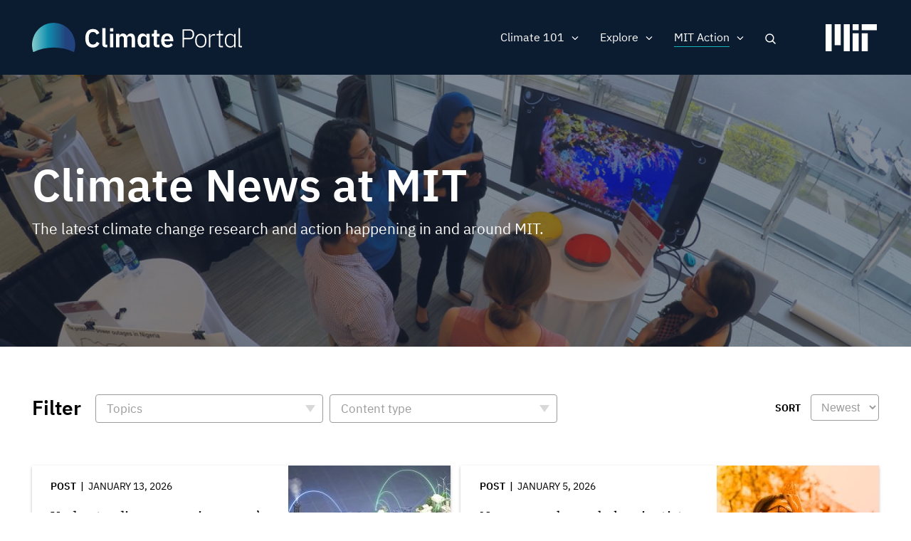

--- FILE ---
content_type: text/html; charset=UTF-8
request_url: https://climate.mit.edu/news?field_topics_target_id%5B64%5D=64&f%5B0%5D=topics%3A11&f%5B1%5D=topics%3A108&f%5B2%5D=topics%3A125&f%5B3%5D=topics%3A126&f%5B4%5D=topics%3A140
body_size: 13104
content:
<!DOCTYPE html>
<html lang="en" dir="ltr" prefix="og: https://ogp.me/ns#">
  <head>
    <meta charset="utf-8" />
<noscript><style>form.antibot * :not(.antibot-message) { display: none !important; }</style>
</noscript><meta name="robots" content="noindex, nofollow" />
<script src="/sites/default/files/hotjar/hotjar.script.js?t8gs6v"></script>
<link rel="canonical" href="https://climate.mit.edu/news" />
<link rel="image_src" href="https://climate.mit.edu/sites/default/files/2020-06/Students%20event%20tv%20screen.png" />
<meta property="og:site_name" content="MIT Climate Portal" />
<meta property="og:url" content="https://climate.mit.edu/news" />
<meta property="og:title" content="Climate News at MIT" />
<meta property="og:image" content="https://climate.mit.edu/sites/default/files/2020-06/Students%20event%20tv%20screen.png" />
<meta property="og:image:url" content="https://climate.mit.edu/sites/default/files/2020-06/Students%20event%20tv%20screen.png" />
<meta property="og:image:secure_url" content="https://climate.mit.edu/sites/default/files/2020-06/Students%20event%20tv%20screen.png" />
<meta name="twitter:card" content="summary_large_image" />
<meta name="twitter:site" content="@climateMIT" />
<meta name="twitter:title" content="Climate News at MIT | MIT Climate Portal" />
<meta name="twitter:url" content="https://climate.mit.edu/news" />
<meta name="twitter:image" content="https://climate.mit.edu/sites/default/files/2020-06/Students%20event%20tv%20screen.png" />
<meta name="Generator" content="Drupal 10 (https://www.drupal.org)" />
<meta name="MobileOptimized" content="width" />
<meta name="HandheldFriendly" content="true" />
<meta name="viewport" content="width=device-width, initial-scale=1.0" />
<link rel="icon" href="/themes/basis/favicon.ico" type="image/vnd.microsoft.icon" />
<script src="/sites/default/files/google_tag/climate_tags/google_tag.script.js?t8gs6v" defer></script>
<script src="/sites/default/files/google_tag/gtm_k5fv8l9/google_tag.script.js?t8gs6v" defer></script>

    <title>Climate News at MIT | MIT Climate Portal</title>
    <meta name="google-site-verification" content="MdvdhfJu0jcuLrs3ty6voHamrIMJ8BnuJFVuluaix9s" />
    <link rel="stylesheet" media="all" href="/sites/default/files/css/css_xd0u4jnRy6Ih9sK2u6qYAOGanTC62QiJXPjOJZbAiOA.css?delta=0&amp;language=en&amp;theme=basis&amp;include=[base64]" />
<link rel="stylesheet" media="all" href="/sites/default/files/css/css_XovRKkJ1anHK6nKjupSbEwKWXiwL4xdkNEJfhCW2W38.css?delta=1&amp;language=en&amp;theme=basis&amp;include=[base64]" />

    
  
                              <script>!function(e){var n="https://s.go-mpulse.net/boomerang/";if("False"=="True")e.BOOMR_config=e.BOOMR_config||{},e.BOOMR_config.PageParams=e.BOOMR_config.PageParams||{},e.BOOMR_config.PageParams.pci=!0,n="https://s2.go-mpulse.net/boomerang/";if(window.BOOMR_API_key="D7ZZE-RYUYT-RCY2D-L5HR2-B4WKL",function(){function e(){if(!o){var e=document.createElement("script");e.id="boomr-scr-as",e.src=window.BOOMR.url,e.async=!0,i.parentNode.appendChild(e),o=!0}}function t(e){o=!0;var n,t,a,r,d=document,O=window;if(window.BOOMR.snippetMethod=e?"if":"i",t=function(e,n){var t=d.createElement("script");t.id=n||"boomr-if-as",t.src=window.BOOMR.url,BOOMR_lstart=(new Date).getTime(),e=e||d.body,e.appendChild(t)},!window.addEventListener&&window.attachEvent&&navigator.userAgent.match(/MSIE [67]\./))return window.BOOMR.snippetMethod="s",void t(i.parentNode,"boomr-async");a=document.createElement("IFRAME"),a.src="about:blank",a.title="",a.role="presentation",a.loading="eager",r=(a.frameElement||a).style,r.width=0,r.height=0,r.border=0,r.display="none",i.parentNode.appendChild(a);try{O=a.contentWindow,d=O.document.open()}catch(_){n=document.domain,a.src="javascript:var d=document.open();d.domain='"+n+"';void(0);",O=a.contentWindow,d=O.document.open()}if(n)d._boomrl=function(){this.domain=n,t()},d.write("<bo"+"dy onload='document._boomrl();'>");else if(O._boomrl=function(){t()},O.addEventListener)O.addEventListener("load",O._boomrl,!1);else if(O.attachEvent)O.attachEvent("onload",O._boomrl);d.close()}function a(e){window.BOOMR_onload=e&&e.timeStamp||(new Date).getTime()}if(!window.BOOMR||!window.BOOMR.version&&!window.BOOMR.snippetExecuted){window.BOOMR=window.BOOMR||{},window.BOOMR.snippetStart=(new Date).getTime(),window.BOOMR.snippetExecuted=!0,window.BOOMR.snippetVersion=12,window.BOOMR.url=n+"D7ZZE-RYUYT-RCY2D-L5HR2-B4WKL";var i=document.currentScript||document.getElementsByTagName("script")[0],o=!1,r=document.createElement("link");if(r.relList&&"function"==typeof r.relList.supports&&r.relList.supports("preload")&&"as"in r)window.BOOMR.snippetMethod="p",r.href=window.BOOMR.url,r.rel="preload",r.as="script",r.addEventListener("load",e),r.addEventListener("error",function(){t(!0)}),setTimeout(function(){if(!o)t(!0)},3e3),BOOMR_lstart=(new Date).getTime(),i.parentNode.appendChild(r);else t(!1);if(window.addEventListener)window.addEventListener("load",a,!1);else if(window.attachEvent)window.attachEvent("onload",a)}}(),"".length>0)if(e&&"performance"in e&&e.performance&&"function"==typeof e.performance.setResourceTimingBufferSize)e.performance.setResourceTimingBufferSize();!function(){if(BOOMR=e.BOOMR||{},BOOMR.plugins=BOOMR.plugins||{},!BOOMR.plugins.AK){var n=""=="true"?1:0,t="",a="aofwi4ixykk5k2l6vmsa-f-2e3ec44ca-clientnsv4-s.akamaihd.net",i="false"=="true"?2:1,o={"ak.v":"39","ak.cp":"1933651","ak.ai":parseInt("1296207",10),"ak.ol":"0","ak.cr":8,"ak.ipv":4,"ak.proto":"http/1.1","ak.rid":"c55e49f0","ak.r":51208,"ak.a2":n,"ak.m":"dscb","ak.n":"essl","ak.bpcip":"3.139.100.0","ak.cport":45824,"ak.gh":"23.209.83.7","ak.quicv":"","ak.tlsv":"tls1.2","ak.0rtt":"","ak.0rtt.ed":"","ak.csrc":"-","ak.acc":"bbr","ak.t":"1769909028","ak.ak":"hOBiQwZUYzCg5VSAfCLimQ==uzNCjPxK5zGZ7okgnKoHNRceknx14LEGE+dXwkuT3LaCeAEHqjsOmeDCHPhtIFNtS17zQya5OrwSrlPVHeO/[base64]/M6Pj+Qh35B0fK2xDoPAIkdiQYrOHzF0O+X1a/Ub1jSvDxiaTQGQiUF2F2Q2/ekyXrLXDIiagmqjCNXZuCHi7kQ/kbddVm0N5J8otOEBzDSVHPFT1FXTmFh7kg0TSzVtU=","ak.pv":"5","ak.dpoabenc":"","ak.tf":i};if(""!==t)o["ak.ruds"]=t;var r={i:!1,av:function(n){var t="http.initiator";if(n&&(!n[t]||"spa_hard"===n[t]))o["ak.feo"]=void 0!==e.aFeoApplied?1:0,BOOMR.addVar(o)},rv:function(){var e=["ak.bpcip","ak.cport","ak.cr","ak.csrc","ak.gh","ak.ipv","ak.m","ak.n","ak.ol","ak.proto","ak.quicv","ak.tlsv","ak.0rtt","ak.0rtt.ed","ak.r","ak.acc","ak.t","ak.tf"];BOOMR.removeVar(e)}};BOOMR.plugins.AK={akVars:o,akDNSPreFetchDomain:a,init:function(){if(!r.i){var e=BOOMR.subscribe;e("before_beacon",r.av,null,null),e("onbeacon",r.rv,null,null),r.i=!0}return this},is_complete:function(){return!0}}}}()}(window);</script></head>
  <body class="path-node page-node-type-view-container no-sidebars no-breadcrumbs not-front">
        <a href="#main-content" class="visually-hidden focusable skip-link">
      Skip to main content
    </a>
    <noscript><iframe src="https://www.googletagmanager.com/ns.html?id=GTM-N54X53G" height="0" width="0" style="display:none;visibility:hidden"></iframe></noscript><noscript><iframe src="https://www.googletagmanager.com/ns.html?id=GTM-K5FV8L9" height="0" width="0" style="display:none;visibility:hidden"></iframe></noscript>
      <div class="dialog-off-canvas-main-canvas" data-off-canvas-main-canvas>
    <div class="layout-container">



 <div class="pre-footer-wrap">
  <header role="banner">
          <div id="user-menu-area">
        <div class="container">
          
        </div>
      </div>
            <div class="container">
            <div id="top-header" class="clearfix">
                <div id="header-logo-space">
                    <div id="branding-header-logo">
                        <a href="/">
                            <img class="on logo-text" src="/themes/basis/images/climate-logo.svg" alt="Climate" />
                        </a>
                    </div>
                </div>

                  <div class="region region-header">
    <div id="block-searchlink" class="block block-climate-blocks block-climate-search-link">
  <div class="inner-block">
    
        
          <a href="#" class="search-link">Search</a>
      </div>
</div>
<nav role="navigation" aria-labelledby="block-basis-main-menu-menu" id="block-basis-main-menu" class="block block-menu navigation menu--main">
            
  <h2 class="visually-hidden" id="block-basis-main-menu-menu">Main navigation</h2>
  

        
              <ul class="menu">
                    <li class="menu-item menu-item--expanded">
        <span>Climate 101</span>
                                <ul class="menu">
                    <li class="menu-item">
        <a href="/what-we-know-about-climate-change" data-drupal-link-system-path="node/2627">What We Know</a>
              </li>
                <li class="menu-item">
        <a href="/what-can-be-done-about-climate-change" data-drupal-link-system-path="node/2628">What Can Be Done</a>
              </li>
                <li class="menu-item">
        <a href="/primer" data-drupal-link-system-path="node/3845">Climate Primer</a>
              </li>
        </ul>
  
              </li>
                <li class="menu-item menu-item--expanded">
        <span>Explore</span>
                                <ul class="menu">
                    <li class="menu-item">
        <a href="/ask-mit-climate-podcast" data-drupal-link-system-path="node/2484">Podcast</a>
              </li>
                <li class="menu-item">
        <a href="/explainers" data-drupal-link-system-path="node/2629">Explainers</a>
              </li>
                <li class="menu-item">
        <a href="/ask-mit-climate" data-drupal-link-system-path="node/2630">Climate Questions</a>
              </li>
                <li class="menu-item">
        <a href="/educators" title="Activities, lessons, and resources for high school and college educators." data-drupal-link-system-path="node/4134">For Educators</a>
              </li>
        </ul>
  
              </li>
                <li class="menu-item menu-item--expanded menu-item--active-trail">
        <span>MIT Action</span>
                                <ul class="menu">
                    <li class="menu-item menu-item--active-trail">
        <a href="/news" title="The latest MIT research and action on climate change" data-drupal-link-system-path="node/2480">News</a>
              </li>
                <li class="menu-item">
        <a href="/events" data-drupal-link-system-path="node/3771">Events</a>
              </li>
                <li class="menu-item">
        <a href="/resources-mit" data-drupal-link-system-path="node/2481">Resources</a>
              </li>
        </ul>
  
              </li>
                <li class="mobile-search menu-item">
        <a href="/search/google" class="mobile-search" data-drupal-link-system-path="search/google">Search</a>
              </li>
        </ul>
  


  </nav>

  </div>

                <a href="javascript:void(0)" class="burger-expand" aria-hidden="true"></a>
              <div id="mit-header-logo">
                <a href="https://web.mit.edu" target="_blank">
                  <img class="on" src="/themes/basis/images/mit-logo.svg" alt="MIT" />
                </a>
              </div>
            </div>
        </div>


  </header>

   <div id="mobile-drop" aria-hidden="true">
     <div id="side-menu-wrapper">
       <div class="container">
           <div class="region region-mobile-menu">
    <nav role="navigation" aria-labelledby="block-mainnavigation-menu" id="block-mainnavigation" class="block block-menu navigation menu--main">
            
  <h2 class="visually-hidden" id="block-mainnavigation-menu">Main navigation</h2>
  

        
              <ul class="menu">
                    <li class="menu-item menu-item--expanded">
        <span>Climate 101</span>
                                <ul class="menu">
                    <li class="menu-item">
        <a href="/what-we-know-about-climate-change" data-drupal-link-system-path="node/2627">What We Know</a>
              </li>
                <li class="menu-item">
        <a href="/what-can-be-done-about-climate-change" data-drupal-link-system-path="node/2628">What Can Be Done</a>
              </li>
                <li class="menu-item">
        <a href="/primer" data-drupal-link-system-path="node/3845">Climate Primer</a>
              </li>
        </ul>
  
              </li>
                <li class="menu-item menu-item--expanded">
        <span>Explore</span>
                                <ul class="menu">
                    <li class="menu-item">
        <a href="/ask-mit-climate-podcast" data-drupal-link-system-path="node/2484">Podcast</a>
              </li>
                <li class="menu-item">
        <a href="/explainers" data-drupal-link-system-path="node/2629">Explainers</a>
              </li>
                <li class="menu-item">
        <a href="/ask-mit-climate" data-drupal-link-system-path="node/2630">Climate Questions</a>
              </li>
                <li class="menu-item">
        <a href="/educators" title="Activities, lessons, and resources for high school and college educators." data-drupal-link-system-path="node/4134">For Educators</a>
              </li>
        </ul>
  
              </li>
                <li class="menu-item menu-item--expanded menu-item--active-trail">
        <span>MIT Action</span>
                                <ul class="menu">
                    <li class="menu-item menu-item--active-trail">
        <a href="/news" title="The latest MIT research and action on climate change" data-drupal-link-system-path="node/2480">News</a>
              </li>
                <li class="menu-item">
        <a href="/events" data-drupal-link-system-path="node/3771">Events</a>
              </li>
                <li class="menu-item">
        <a href="/resources-mit" data-drupal-link-system-path="node/2481">Resources</a>
              </li>
        </ul>
  
              </li>
                <li class="mobile-search menu-item">
        <a href="/search/google" class="mobile-search" data-drupal-link-system-path="search/google">Search</a>
              </li>
        </ul>
  


  </nav>

  </div>

       </div>
     </div>
   </div>

   <div id="messages">
      <div class="container">

          <div class="region region-highlighted">
    <div data-drupal-messages-fallback class="hidden"></div>

  </div>


        
      </div>
  </div>

  
      <div id="content-top" >
              <div class="region region-content-top">
    <div class="views-element-container block block-views block-views-blockview-container-header-block-1" id="block-views-block-view-container-header-block-1">
  <div class="inner-block">
    
        
          <div><div class="view view-view-container-header view-id-view_container_header view-display-id-block_1 js-view-dom-id-736acdf252fce93f8fd7c8d86f6dee36686e9d7cd5041c58e33630632a767839">
  
    
      
      <div class="view-content">
      <div class="views-grouping">
    <div class="views-row">
    <div class="views-field views-field-nothing"><span class="field-content"><div class="view-container-header has-bg">
<div class="view-container-bg">  <img loading="lazy" src="/sites/default/files/styles/header_bg/public/2020-06/Students%20event%20tv%20screen.png?h=0f95ecc3&amp;itok=XfyzNiYJ" width="1440" height="450" alt="Students gather around a display of a coral reef at an MIT event" class="image-style-header-bg" />


</div>
<div class="view-container-header-text container">
<h1 class="faux-full-title">Climate News at MIT</h1>
<div class="header-subtitle">The latest climate change research and action happening in and around MIT.</div>
</div>
</div></span></div>
  </div>
</div>

    </div>
  
          </div>
</div>

      </div>
</div>

  </div>

    </div>
  
  <div class="content-wrap">

  
  <main role="main">

        <a id="main-content" tabindex="-1"></a>
        <div class="layout-content">
                  <div class="region region-content">
    <div id="block-basis-content" class="block block-system block-system-main-block">
  <div class="inner-block">
    
        
          
<article data-history-node-id="2480" class="node node--type-view-container node--view-mode-full">

  
    

  
  <div class="node__content">
    
  </div>

</article>

      </div>
</div>
<div class="views-element-container block block-views block-views-blocknews-search-api-block-1" id="block-views-block-news-search-api-block-1">
  <div class="inner-block">
    
        
          <div><div class="container two-grid pager-bottom view view-news-search-api view-id-news_search_api view-display-id-block_1 js-view-dom-id-9b8d6a15ebe585418f0e382e1b75488750491e07e97f3163eee12ca1fbe68506">
  
    
      <div class="view-filters">
      <form class="views-exposed-form bef-exposed-form" data-bef-auto-submit-full-form="" data-bef-auto-submit="" data-bef-auto-submit-delay="500" data-drupal-selector="views-exposed-form-news-search-api-block-1" action="/news" method="get" id="views-exposed-form-news-search-api-block-1" accept-charset="UTF-8">
  <div class="form--inline clearfix">
  <div class="views-exposed-label filter-title">Filter</div><details class="form-item js-form-wrapper form-wrapper" data-drupal-selector="edit-field-topics-collapsible" id="edit-field-topics-collapsible--2">    <summary role="button" aria-controls="edit-field-topics-collapsible--2" aria-expanded="false">Topics</summary><div class="details-wrapper">
    <div class="js-form-item form-item js-form-type-select form-type-select js-form-item-field-topics form-item-field-topics form-no-label">
        <div class="bef-links-use-ajax bef-links bef-nested" data-drupal-selector="edit-field-topics" multiple="multiple" name="field_topics" id="edit-field-topics--2">
                    <ul><li><a href="https://climate.mit.edu/news?field_topics_target_id%5B64%5D=64&amp;f%5B0%5D=topics%3A11&amp;f%5B1%5D=topics%3A108&amp;f%5B2%5D=topics%3A125&amp;f%5B3%5D=topics%3A126&amp;f%5B4%5D=topics%3A140&amp;field_topics%5B0%5D=120" id="edit-field-topics-120" name="field_topics[120]" class="bef-link">Adaptation</a>                      <li><a href="https://climate.mit.edu/news?field_topics_target_id%5B64%5D=64&amp;f%5B0%5D=topics%3A11&amp;f%5B1%5D=topics%3A108&amp;f%5B2%5D=topics%3A125&amp;f%5B3%5D=topics%3A126&amp;f%5B4%5D=topics%3A140&amp;field_topics%5B0%5D=113" id="edit-field-topics-113" name="field_topics[113]" class="bef-link">Arctic &amp; Antarctic</a>                      <li><a href="https://climate.mit.edu/news?field_topics_target_id%5B64%5D=64&amp;f%5B0%5D=topics%3A11&amp;f%5B1%5D=topics%3A108&amp;f%5B2%5D=topics%3A125&amp;f%5B3%5D=topics%3A126&amp;f%5B4%5D=topics%3A140&amp;field_topics%5B0%5D=121" id="edit-field-topics-121" name="field_topics[121]" class="bef-link">Arts &amp; Communication</a>                      <li><a href="https://climate.mit.edu/news?field_topics_target_id%5B64%5D=64&amp;f%5B0%5D=topics%3A11&amp;f%5B1%5D=topics%3A108&amp;f%5B2%5D=topics%3A125&amp;f%5B3%5D=topics%3A126&amp;f%5B4%5D=topics%3A140&amp;field_topics%5B0%5D=108" id="edit-field-topics-108" name="field_topics[108]" class="bef-link">Atmosphere</a>                      <li><a href="https://climate.mit.edu/news?field_topics_target_id%5B64%5D=64&amp;f%5B0%5D=topics%3A11&amp;f%5B1%5D=topics%3A108&amp;f%5B2%5D=topics%3A125&amp;f%5B3%5D=topics%3A126&amp;f%5B4%5D=topics%3A140&amp;field_topics%5B0%5D=112" id="edit-field-topics-112" name="field_topics[112]" class="bef-link">Biodiversity</a>                      <li><a href="https://climate.mit.edu/news?field_topics_target_id%5B64%5D=64&amp;f%5B0%5D=topics%3A11&amp;f%5B1%5D=topics%3A108&amp;f%5B2%5D=topics%3A125&amp;f%5B3%5D=topics%3A126&amp;f%5B4%5D=topics%3A140&amp;field_topics%5B0%5D=115" id="edit-field-topics-115" name="field_topics[115]" class="bef-link">Buildings</a>                      <li><a href="https://climate.mit.edu/news?field_topics_target_id%5B64%5D=64&amp;f%5B0%5D=topics%3A11&amp;f%5B1%5D=topics%3A108&amp;f%5B2%5D=topics%3A125&amp;f%5B3%5D=topics%3A126&amp;f%5B4%5D=topics%3A140&amp;field_topics%5B0%5D=118" id="edit-field-topics-118" name="field_topics[118]" class="bef-link">Carbon Capture</a>                      <li><a href="https://climate.mit.edu/news?field_topics_target_id%5B64%5D=64&amp;f%5B0%5D=topics%3A11&amp;f%5B1%5D=topics%3A108&amp;f%5B2%5D=topics%3A125&amp;f%5B3%5D=topics%3A126&amp;f%5B4%5D=topics%3A140&amp;field_topics%5B0%5D=188" id="edit-field-topics-188" name="field_topics[188]" class="bef-link">Carbon Removal</a>                      <li><a href="https://climate.mit.edu/news?field_topics_target_id%5B64%5D=64&amp;f%5B0%5D=topics%3A11&amp;f%5B1%5D=topics%3A108&amp;f%5B2%5D=topics%3A125&amp;f%5B3%5D=topics%3A126&amp;f%5B4%5D=topics%3A140&amp;field_topics%5B0%5D=114" id="edit-field-topics-114" name="field_topics[114]" class="bef-link">Cities &amp; Planning</a>                      <li><a href="https://climate.mit.edu/news?field_topics_target_id%5B64%5D=64&amp;f%5B0%5D=topics%3A11&amp;f%5B1%5D=topics%3A108&amp;f%5B2%5D=topics%3A125&amp;f%5B3%5D=topics%3A126&amp;f%5B4%5D=topics%3A140&amp;field_topics%5B0%5D=107" id="edit-field-topics-107" name="field_topics[107]" class="bef-link">Climate Modeling</a>                      <li><a href="https://climate.mit.edu/news?field_topics_target_id%5B64%5D=64&amp;f%5B0%5D=topics%3A11&amp;f%5B1%5D=topics%3A108&amp;f%5B2%5D=topics%3A125&amp;f%5B3%5D=topics%3A126&amp;f%5B4%5D=topics%3A140&amp;field_topics%5B0%5D=1" id="edit-field-topics-1" name="field_topics[1]" class="bef-link">Education</a>                      <li><a href="https://climate.mit.edu/news?field_topics_target_id%5B64%5D=64&amp;f%5B0%5D=topics%3A11&amp;f%5B1%5D=topics%3A108&amp;f%5B2%5D=topics%3A125&amp;f%5B3%5D=topics%3A126&amp;f%5B4%5D=topics%3A140&amp;field_topics%5B0%5D=10" id="edit-field-topics-10" name="field_topics[10]" class="bef-link">Energy</a>                      <ul><li><a href="https://climate.mit.edu/news?field_topics_target_id%5B64%5D=64&amp;f%5B0%5D=topics%3A11&amp;f%5B1%5D=topics%3A108&amp;f%5B2%5D=topics%3A125&amp;f%5B3%5D=topics%3A126&amp;f%5B4%5D=topics%3A140&amp;field_topics%5B0%5D=133" id="edit-field-topics-133" name="field_topics[133]" class="bef-link">Batteries, Storage &amp; Transmission</a>                      <li><a href="https://climate.mit.edu/news?field_topics_target_id%5B64%5D=64&amp;f%5B0%5D=topics%3A11&amp;f%5B1%5D=topics%3A108&amp;f%5B2%5D=topics%3A125&amp;f%5B3%5D=topics%3A126&amp;f%5B4%5D=topics%3A140&amp;field_topics%5B0%5D=135" id="edit-field-topics-135" name="field_topics[135]" class="bef-link">Electrification</a>                      <li><a href="https://climate.mit.edu/news?field_topics_target_id%5B64%5D=64&amp;f%5B0%5D=topics%3A11&amp;f%5B1%5D=topics%3A108&amp;f%5B2%5D=topics%3A125&amp;f%5B3%5D=topics%3A126&amp;f%5B4%5D=topics%3A140&amp;field_topics%5B0%5D=134" id="edit-field-topics-134" name="field_topics[134]" class="bef-link">Energy Efficiency</a>                      <li><a href="https://climate.mit.edu/news?field_topics_target_id%5B64%5D=64&amp;f%5B0%5D=topics%3A11&amp;f%5B1%5D=topics%3A108&amp;f%5B2%5D=topics%3A125&amp;f%5B3%5D=topics%3A126&amp;f%5B4%5D=topics%3A140&amp;field_topics%5B0%5D=131" id="edit-field-topics-131" name="field_topics[131]" class="bef-link">Fossil Fuels</a>                      <li><a href="https://climate.mit.edu/news?field_topics_target_id%5B64%5D=64&amp;f%5B0%5D=topics%3A11&amp;f%5B1%5D=topics%3A108&amp;f%5B2%5D=topics%3A125&amp;f%5B3%5D=topics%3A126&amp;f%5B4%5D=topics%3A140&amp;field_topics%5B0%5D=132" id="edit-field-topics-132" name="field_topics[132]" class="bef-link">Nuclear &amp; Fusion Energy</a>                      <li><a href="https://climate.mit.edu/news?field_topics_target_id%5B64%5D=64&amp;f%5B0%5D=topics%3A11&amp;f%5B1%5D=topics%3A108&amp;f%5B2%5D=topics%3A125&amp;f%5B3%5D=topics%3A126&amp;f%5B4%5D=topics%3A140&amp;field_topics%5B0%5D=130" id="edit-field-topics-130" name="field_topics[130]" class="bef-link">Renewable Energy</a>                      </ul><li><a href="https://climate.mit.edu/news?field_topics_target_id%5B64%5D=64&amp;f%5B0%5D=topics%3A11&amp;f%5B1%5D=topics%3A108&amp;f%5B2%5D=topics%3A125&amp;f%5B3%5D=topics%3A126&amp;f%5B4%5D=topics%3A140&amp;field_topics%5B0%5D=8" id="edit-field-topics-8" name="field_topics[8]" class="bef-link">Finance &amp; Economics</a>                      <ul><li><a href="https://climate.mit.edu/news?field_topics_target_id%5B64%5D=64&amp;f%5B0%5D=topics%3A11&amp;f%5B1%5D=topics%3A108&amp;f%5B2%5D=topics%3A125&amp;f%5B3%5D=topics%3A126&amp;f%5B4%5D=topics%3A140&amp;field_topics%5B0%5D=142" id="edit-field-topics-142" name="field_topics[142]" class="bef-link">Carbon Pricing</a>                      </ul><li><a href="https://climate.mit.edu/news?field_topics_target_id%5B64%5D=64&amp;f%5B0%5D=topics%3A11&amp;f%5B1%5D=topics%3A108&amp;f%5B2%5D=topics%3A125&amp;f%5B3%5D=topics%3A126&amp;f%5B4%5D=topics%3A140&amp;field_topics%5B0%5D=3" id="edit-field-topics-3" name="field_topics[3]" class="bef-link">Food, Water &amp; Agriculture</a>                      <li><a href="https://climate.mit.edu/news?field_topics_target_id%5B64%5D=64&amp;f%5B0%5D=topics%3A11&amp;f%5B1%5D=topics%3A108&amp;f%5B2%5D=topics%3A125&amp;f%5B3%5D=topics%3A126&amp;f%5B4%5D=topics%3A140&amp;field_topics%5B0%5D=111" id="edit-field-topics-111" name="field_topics[111]" class="bef-link">Forests</a>                      <li><a href="https://climate.mit.edu/news?field_topics_target_id%5B64%5D=64&amp;f%5B0%5D=topics%3A11&amp;f%5B1%5D=topics%3A108&amp;f%5B2%5D=topics%3A125&amp;f%5B3%5D=topics%3A126&amp;f%5B4%5D=topics%3A140&amp;field_topics%5B0%5D=119" id="edit-field-topics-119" name="field_topics[119]" class="bef-link">Geoengineering</a>                      <li><a href="https://climate.mit.edu/news?field_topics_target_id%5B64%5D=64&amp;f%5B0%5D=topics%3A11&amp;f%5B1%5D=topics%3A108&amp;f%5B2%5D=topics%3A125&amp;f%5B3%5D=topics%3A126&amp;f%5B4%5D=topics%3A140&amp;field_topics%5B0%5D=7" id="edit-field-topics-7" name="field_topics[7]" class="bef-link">Government &amp; Policy</a>                      <ul><li><a href="https://climate.mit.edu/news?field_topics_target_id%5B64%5D=64&amp;f%5B0%5D=topics%3A11&amp;f%5B1%5D=topics%3A108&amp;f%5B2%5D=topics%3A125&amp;f%5B3%5D=topics%3A126&amp;f%5B4%5D=topics%3A140&amp;field_topics%5B0%5D=140" id="edit-field-topics-140" name="field_topics[140]" class="bef-link">Advocacy &amp; Activism</a>                      <li><a href="https://climate.mit.edu/news?field_topics_target_id%5B64%5D=64&amp;f%5B0%5D=topics%3A11&amp;f%5B1%5D=topics%3A108&amp;f%5B2%5D=topics%3A125&amp;f%5B3%5D=topics%3A126&amp;f%5B4%5D=topics%3A140&amp;field_topics%5B0%5D=141" id="edit-field-topics-141" name="field_topics[141]" class="bef-link">International Agreements</a>                      <li><a href="https://climate.mit.edu/news?field_topics_target_id%5B64%5D=64&amp;f%5B0%5D=topics%3A11&amp;f%5B1%5D=topics%3A108&amp;f%5B2%5D=topics%3A125&amp;f%5B3%5D=topics%3A126&amp;f%5B4%5D=topics%3A140&amp;field_topics%5B0%5D=144" id="edit-field-topics-144" name="field_topics[144]" class="bef-link">National Security</a>                      </ul><li><a href="https://climate.mit.edu/news?field_topics_target_id%5B64%5D=64&amp;f%5B0%5D=topics%3A11&amp;f%5B1%5D=topics%3A108&amp;f%5B2%5D=topics%3A125&amp;f%5B3%5D=topics%3A126&amp;f%5B4%5D=topics%3A140&amp;field_topics%5B0%5D=4" id="edit-field-topics-4" name="field_topics[4]" class="bef-link">Health &amp; Medicine</a>                      <li><a href="https://climate.mit.edu/news?field_topics_target_id%5B64%5D=64&amp;f%5B0%5D=topics%3A11&amp;f%5B1%5D=topics%3A108&amp;f%5B2%5D=topics%3A125&amp;f%5B3%5D=topics%3A126&amp;f%5B4%5D=topics%3A140&amp;field_topics%5B0%5D=5" id="edit-field-topics-5" name="field_topics[5]" class="bef-link">Humanities &amp; Social Science</a>                      <ul><li><a href="https://climate.mit.edu/news?field_topics_target_id%5B64%5D=64&amp;f%5B0%5D=topics%3A11&amp;f%5B1%5D=topics%3A108&amp;f%5B2%5D=topics%3A125&amp;f%5B3%5D=topics%3A126&amp;f%5B4%5D=topics%3A140&amp;field_topics%5B0%5D=129" id="edit-field-topics-129" name="field_topics[129]" class="bef-link">Climate Justice</a>                      </ul><li><a href="https://climate.mit.edu/news?field_topics_target_id%5B64%5D=64&amp;f%5B0%5D=topics%3A11&amp;f%5B1%5D=topics%3A108&amp;f%5B2%5D=topics%3A125&amp;f%5B3%5D=topics%3A126&amp;f%5B4%5D=topics%3A140&amp;field_topics%5B0%5D=116" id="edit-field-topics-116" name="field_topics[116]" class="bef-link">Industry &amp; Manufacturing</a>                      <li><a href="https://climate.mit.edu/news?field_topics_target_id%5B64%5D=64&amp;f%5B0%5D=topics%3A11&amp;f%5B1%5D=topics%3A108&amp;f%5B2%5D=topics%3A125&amp;f%5B3%5D=topics%3A126&amp;f%5B4%5D=topics%3A140&amp;field_topics%5B0%5D=122" id="edit-field-topics-122" name="field_topics[122]" class="bef-link">MIT Action</a>                      <li><a href="https://climate.mit.edu/news?field_topics_target_id%5B64%5D=64&amp;f%5B0%5D=topics%3A11&amp;f%5B1%5D=topics%3A108&amp;f%5B2%5D=topics%3A125&amp;f%5B3%5D=topics%3A126&amp;f%5B4%5D=topics%3A140&amp;field_topics%5B0%5D=110" id="edit-field-topics-110" name="field_topics[110]" class="bef-link">Oceans</a>                      <ul><li><a href="https://climate.mit.edu/news?field_topics_target_id%5B64%5D=64&amp;f%5B0%5D=topics%3A11&amp;f%5B1%5D=topics%3A108&amp;f%5B2%5D=topics%3A125&amp;f%5B3%5D=topics%3A126&amp;f%5B4%5D=topics%3A140&amp;field_topics%5B0%5D=128" id="edit-field-topics-128" name="field_topics[128]" class="bef-link">Sea Level Rise</a>                      </ul><li><a href="https://climate.mit.edu/news?field_topics_target_id%5B64%5D=64&amp;f%5B0%5D=topics%3A11&amp;f%5B1%5D=topics%3A108&amp;f%5B2%5D=topics%3A125&amp;f%5B3%5D=topics%3A126&amp;f%5B4%5D=topics%3A140&amp;field_topics%5B0%5D=11" id="edit-field-topics-11" name="field_topics[11]" class="bef-link">Transportation</a>                      <ul><li><a href="https://climate.mit.edu/news?field_topics_target_id%5B64%5D=64&amp;f%5B0%5D=topics%3A11&amp;f%5B1%5D=topics%3A108&amp;f%5B2%5D=topics%3A125&amp;f%5B3%5D=topics%3A126&amp;f%5B4%5D=topics%3A140&amp;field_topics%5B0%5D=136" id="edit-field-topics-136" name="field_topics[136]" class="bef-link">Air Travel</a>                      <li><a href="https://climate.mit.edu/news?field_topics_target_id%5B64%5D=64&amp;f%5B0%5D=topics%3A11&amp;f%5B1%5D=topics%3A108&amp;f%5B2%5D=topics%3A125&amp;f%5B3%5D=topics%3A126&amp;f%5B4%5D=topics%3A140&amp;field_topics%5B0%5D=143" id="edit-field-topics-143" name="field_topics[143]" class="bef-link">Alternative Fuels</a>                      <li><a href="https://climate.mit.edu/news?field_topics_target_id%5B64%5D=64&amp;f%5B0%5D=topics%3A11&amp;f%5B1%5D=topics%3A108&amp;f%5B2%5D=topics%3A125&amp;f%5B3%5D=topics%3A126&amp;f%5B4%5D=topics%3A140&amp;field_topics%5B0%5D=137" id="edit-field-topics-137" name="field_topics[137]" class="bef-link">Cars</a>                      <li><a href="https://climate.mit.edu/news?field_topics_target_id%5B64%5D=64&amp;f%5B0%5D=topics%3A11&amp;f%5B1%5D=topics%3A108&amp;f%5B2%5D=topics%3A125&amp;f%5B3%5D=topics%3A126&amp;f%5B4%5D=topics%3A140&amp;field_topics%5B0%5D=139" id="edit-field-topics-139" name="field_topics[139]" class="bef-link">Freight</a>                      <li><a href="https://climate.mit.edu/news?field_topics_target_id%5B64%5D=64&amp;f%5B0%5D=topics%3A11&amp;f%5B1%5D=topics%3A108&amp;f%5B2%5D=topics%3A125&amp;f%5B3%5D=topics%3A126&amp;f%5B4%5D=topics%3A140&amp;field_topics%5B0%5D=138" id="edit-field-topics-138" name="field_topics[138]" class="bef-link">Public Transportation</a>                      </ul><li><a href="https://climate.mit.edu/news?field_topics_target_id%5B64%5D=64&amp;f%5B0%5D=topics%3A11&amp;f%5B1%5D=topics%3A108&amp;f%5B2%5D=topics%3A125&amp;f%5B3%5D=topics%3A126&amp;f%5B4%5D=topics%3A140&amp;field_topics%5B0%5D=117" id="edit-field-topics-117" name="field_topics[117]" class="bef-link">Waste</a>                      <li><a href="https://climate.mit.edu/news?field_topics_target_id%5B64%5D=64&amp;f%5B0%5D=topics%3A11&amp;f%5B1%5D=topics%3A108&amp;f%5B2%5D=topics%3A125&amp;f%5B3%5D=topics%3A126&amp;f%5B4%5D=topics%3A140&amp;field_topics%5B0%5D=109" id="edit-field-topics-109" name="field_topics[109]" class="bef-link">Weather &amp; Natural Disasters</a>                      <ul><li><a href="https://climate.mit.edu/news?field_topics_target_id%5B64%5D=64&amp;f%5B0%5D=topics%3A11&amp;f%5B1%5D=topics%3A108&amp;f%5B2%5D=topics%3A125&amp;f%5B3%5D=topics%3A126&amp;f%5B4%5D=topics%3A140&amp;field_topics%5B0%5D=124" id="edit-field-topics-124" name="field_topics[124]" class="bef-link">Drought</a>                      <li><a href="https://climate.mit.edu/news?field_topics_target_id%5B64%5D=64&amp;f%5B0%5D=topics%3A11&amp;f%5B1%5D=topics%3A108&amp;f%5B2%5D=topics%3A125&amp;f%5B3%5D=topics%3A126&amp;f%5B4%5D=topics%3A140&amp;field_topics%5B0%5D=126" id="edit-field-topics-126" name="field_topics[126]" class="bef-link">Flooding</a>                      <li><a href="https://climate.mit.edu/news?field_topics_target_id%5B64%5D=64&amp;f%5B0%5D=topics%3A11&amp;f%5B1%5D=topics%3A108&amp;f%5B2%5D=topics%3A125&amp;f%5B3%5D=topics%3A126&amp;f%5B4%5D=topics%3A140&amp;field_topics%5B0%5D=125" id="edit-field-topics-125" name="field_topics[125]" class="bef-link">Heatwaves</a>                      <li><a href="https://climate.mit.edu/news?field_topics_target_id%5B64%5D=64&amp;f%5B0%5D=topics%3A11&amp;f%5B1%5D=topics%3A108&amp;f%5B2%5D=topics%3A125&amp;f%5B3%5D=topics%3A126&amp;f%5B4%5D=topics%3A140&amp;field_topics%5B0%5D=123" id="edit-field-topics-123" name="field_topics[123]" class="bef-link">Hurricanes</a>                      <li><a href="https://climate.mit.edu/news?field_topics_target_id%5B64%5D=64&amp;f%5B0%5D=topics%3A11&amp;f%5B1%5D=topics%3A108&amp;f%5B2%5D=topics%3A125&amp;f%5B3%5D=topics%3A126&amp;f%5B4%5D=topics%3A140&amp;field_topics%5B0%5D=127" id="edit-field-topics-127" name="field_topics[127]" class="bef-link">Wildfires</a></li></ul></li></ul>      </div>

        </div>
</div>
</details>
<details class="form-item js-form-wrapper form-wrapper" data-drupal-selector="edit-type-collapsible" id="edit-type-collapsible--2">    <summary role="button" aria-controls="edit-type-collapsible--2" aria-expanded="false">Content type</summary><div class="details-wrapper">
    <div class="js-form-item form-item js-form-type-select form-type-select js-form-item-type form-item-type form-no-label">
        <div class="bef-links-use-ajax bef-links" data-drupal-selector="edit-type" multiple="multiple" name="type" id="edit-type--2">
                    <ul><li><a href="https://climate.mit.edu/news?field_topics_target_id%5B64%5D=64&amp;f%5B0%5D=topics%3A11&amp;f%5B1%5D=topics%3A108&amp;f%5B2%5D=topics%3A125&amp;f%5B3%5D=topics%3A126&amp;f%5B4%5D=topics%3A140&amp;type%5B0%5D=educator_guide" id="edit-type-educator-guide" name="type[educator_guide]" class="bef-link">Educator Guide</a>                      <li><a href="https://climate.mit.edu/news?field_topics_target_id%5B64%5D=64&amp;f%5B0%5D=topics%3A11&amp;f%5B1%5D=topics%3A108&amp;f%5B2%5D=topics%3A125&amp;f%5B3%5D=topics%3A126&amp;f%5B4%5D=topics%3A140&amp;type%5B0%5D=podcast" id="edit-type-podcast" name="type[podcast]" class="bef-link">Podcast</a>                      <li><a href="https://climate.mit.edu/news?field_topics_target_id%5B64%5D=64&amp;f%5B0%5D=topics%3A11&amp;f%5B1%5D=topics%3A108&amp;f%5B2%5D=topics%3A125&amp;f%5B3%5D=topics%3A126&amp;f%5B4%5D=topics%3A140&amp;type%5B0%5D=post" id="edit-type-post" name="type[post]" class="bef-link">Post</a>                      <li><a href="https://climate.mit.edu/news?field_topics_target_id%5B64%5D=64&amp;f%5B0%5D=topics%3A11&amp;f%5B1%5D=topics%3A108&amp;f%5B2%5D=topics%3A125&amp;f%5B3%5D=topics%3A126&amp;f%5B4%5D=topics%3A140&amp;type%5B0%5D=video" id="edit-type-video" name="type[video]" class="bef-link">Video</a></li></ul>      </div>

        </div>
</div>
</details>
<div class="js-form-item form-item js-form-type-select form-type-select js-form-item-sort-bef-combine form-item-sort-bef-combine">
      <label for="edit-sort-bef-combine--2">Sort</label>
        <span class="select-wrap"><select data-drupal-selector="edit-sort-bef-combine" id="edit-sort-bef-combine--2" name="sort_bef_combine" class="form-select"><option value="created_DESC" selected="selected">Newest</option><option value="created_ASC">Oldest</option></select></span>
        </div>
<div data-drupal-selector="edit-actions" class="form-actions js-form-wrapper form-wrapper" id="edit-actions--2"><input data-bef-auto-submit-click="" class="js-hide button js-form-submit form-submit" data-drupal-selector="edit-submit-news-search-api-2" type="submit" id="edit-submit-news-search-api--2" value="Apply" />
</div>

</div>

</form>

    </div>
        <div class="view-header">
      
    </div>
    
      <div class="view-content">
      <div class="views-grouping">
    <div class="views-row">
    
<article data-history-node-id="5314" class="mit-approved-content node node--type-post node--view-mode-teaser-mini">

  
    

  
  <div class="node__content">
    <a href="/posts/understanding-ammonia-energys-tradeoffs-around-world" class="field-group-link card-link" hreflang="en">
<div  class="inner-card-wrap">
    
<div  class="mini-title">
    <div class="pseudo-type post">Post<span class="type-date">January 13, 2026</span></div><h4 class="faux-full-title">Understanding ammonia energy’s tradeoffs around the world</h4><div class="pseudo-author">MIT News</div>
  </div>
            <div class="field field--name-field-post-image field--type-entity-reference field--label-hidden field__item">  <img loading="lazy" src="/sites/default/files/styles/teaser_mini_image/public/post-images/MIT-Ammonia-Supply-Chain-01-press.jpg?itok=IUbd-gxr" width="228" height="240" alt="“Before this, there was no harmonized datasets quantifying the impacts of this transition,” says lead author Woojae Shin. “It’s filling a major knowledge gap.”" class="image-style-teaser-mini-image" />


</div>
      
  </div></a>
  </div>

</article>

  </div>
    <div class="views-row">
    
<article data-history-node-id="5299" class="mit-approved-content node node--type-post node--view-mode-teaser-mini">

  
    

  
  <div class="node__content">
    <a href="/posts/new-research-may-help-scientists-predict-when-humid-heat-wave-will-break" class="field-group-link card-link" hreflang="en">
<div  class="inner-card-wrap">
    
<div  class="mini-title">
    <div class="pseudo-type post">Post<span class="type-date">January 5, 2026</span></div><h4 class="faux-full-title">New research may help scientists predict when a humid heat wave will break</h4><div class="pseudo-author">MIT News</div>
  </div>
            <div class="field field--name-field-post-image field--type-entity-reference field--label-hidden field__item">  <img loading="lazy" src="/sites/default/files/styles/teaser_mini_image/public/post-images/MIT_Humid-Heatwaves-01.jpg?itok=BcjDOIcl" width="228" height="240" alt="MIT scientists have identified a key atmospheric condition that determines how hot and humid midlatitude regions like the Midwest can become — and how intense related storms may be." class="image-style-teaser-mini-image" />


</div>
      
  </div></a>
  </div>

</article>

  </div>
    <div class="views-row">
    
<article data-history-node-id="5296" class="mit-approved-content node node--type-post node--view-mode-teaser-mini">

  
    

  
  <div class="node__content">
    <a href="/posts/study-more-eyes-skies-will-help-planes-reduce-climate-warming-contrails" class="field-group-link card-link" hreflang="en">
<div  class="inner-card-wrap">
    
<div  class="mini-title">
    <div class="pseudo-type post">Post<span class="type-date">December 22, 2025</span></div><h4 class="faux-full-title">Study: More eyes on the skies will help planes reduce climate-warming contr...</h4><div class="pseudo-author">MIT News</div>
  </div>
            <div class="field field--name-field-post-image field--type-entity-reference field--label-hidden field__item">  <img loading="lazy" src="/sites/default/files/styles/teaser_mini_image/public/post-images/MIT-TrackingContrails-01.jpg?itok=82cStblz" width="228" height="240" alt="“With more ‘eyes’ on the sky, we could start to see what a contrail’s life looks like,” says Prakash Prashanth." class="image-style-teaser-mini-image" />


</div>
      
  </div></a>
  </div>

</article>

  </div>
    <div class="views-row">
    
<article data-history-node-id="5277" class="mit-approved-content node node--type-post node--promoted node--view-mode-teaser-mini">

  
    

  
  <div class="node__content">
    <a href="/posts/where-ocean-and-atmosphere-communicate" class="field-group-link card-link" hreflang="en">
<div  class="inner-card-wrap">
    
<div  class="mini-title">
    <div class="pseudo-type post">Post<span class="type-date">December 8, 2025</span></div><h4 class="faux-full-title">Where the Ocean and Atmosphere Communicate</h4><div class="pseudo-author">MIT Spectrum</div>
  </div>
            <div class="field field--name-field-post-image field--type-entity-reference field--label-hidden field__item">  <img loading="lazy" src="/sites/default/files/styles/teaser_mini_image/public/post-images/where-the-ocean-and-atmosphere-communicate-hero-01.jpg?itok=kgAnXTHP" width="228" height="240" alt="Global map showing kilometer-scale ocean turbulence that mix water masses and transport heat, energy, and nutrients." class="image-style-teaser-mini-image" />


</div>
      
  </div></a>
  </div>

</article>

  </div>
    <div class="views-row">
    
<article data-history-node-id="5268" class="mit-approved-content node node--type-post node--promoted node--view-mode-teaser-mini">

  
    

  
  <div class="node__content">
    <a href="/posts/podcast-climate-reveal-season-1-episode-5-health-and-climate" class="field-group-link card-link" hreflang="en">
<div  class="inner-card-wrap">
    
<div  class="mini-title">
    <div class="pseudo-type post">Post<span class="type-date">November 25, 2025</span></div><h4 class="faux-full-title">PODCAST: Climate Reveal (Season 1, Episode 5) - Health and Climate</h4><div class="pseudo-author">MIT Center for Sustainability Science and Strategy</div>
  </div>
            <div class="field field--name-field-post-image field--type-entity-reference field--label-hidden field__item">  <img loading="lazy" src="/sites/default/files/styles/teaser_mini_image/public/post-images/Climate%20Reveal_WEB.jpg?itok=8cLHWCmG" width="228" height="240" alt="Podcast: Climate Reveal" class="image-style-teaser-mini-image" />


</div>
      
  </div></a>
  </div>

</article>

  </div>
    <div class="views-row">
    
<article data-history-node-id="5267" class="mit-approved-content node node--type-post node--view-mode-teaser-mini">

  
    

  
  <div class="node__content">
    <a href="/posts/unlocking-ammonia-fuel-source-heavy-industry" class="field-group-link card-link" hreflang="en">
<div  class="inner-card-wrap">
    
<div  class="mini-title">
    <div class="pseudo-type post">Post<span class="type-date">November 25, 2025</span></div><h4 class="faux-full-title">Unlocking ammonia as a fuel source for heavy industry</h4><div class="pseudo-author">MIT News</div>
  </div>
            <div class="field field--name-field-post-image field--type-entity-reference field--label-hidden field__item">  <img loading="lazy" src="/sites/default/files/styles/teaser_mini_image/public/post-images/MIT-Amogy-01-press.jpg?itok=Dk237RNG" width="228" height="240" alt="Because of the power density advantages of ammonia over renewables and batteries, Amogy is targeting power-hungry industries like maritime shipping, power generation, construction, and mining." class="image-style-teaser-mini-image" />


</div>
      
  </div></a>
  </div>

</article>

  </div>
    <div class="views-row">
    
<article data-history-node-id="5241" class="mit-approved-content node node--type-post node--promoted node--view-mode-teaser-mini">

  
    

  
  <div class="node__content">
    <a href="/posts/12307-weather-and-climate-laboratory" class="field-group-link card-link" hreflang="en">
<div  class="inner-card-wrap">
    
<div  class="mini-title">
    <div class="pseudo-type post">Post<span class="type-date">November 11, 2025</span></div><h4 class="faux-full-title">12.307 Weather and Climate Laboratory</h4><div class="pseudo-author">MIT OCW</div>
  </div>
            <div class="field field--name-field-post-image field--type-entity-reference field--label-hidden field__item">  <img loading="lazy" src="/sites/default/files/styles/teaser_mini_image/public/post-images/mit12_307_s25_bigger%20%281%29.jpg?itok=VTol2-h-" width="228" height="240" alt="Diagram of a cylinder on a table connected through a hose, labeled &quot;drain,&quot; to another cylinder below the table " class="image-style-teaser-mini-image" />


</div>
      
  </div></a>
  </div>

</article>

  </div>
    <div class="views-row">
    
<article data-history-node-id="5229" class="mit-approved-content node node--type-post node--view-mode-teaser-mini">

  
    

  
  <div class="node__content">
    <a href="/posts/burning-things-make-things" class="field-group-link card-link" hreflang="en">
<div  class="inner-card-wrap">
    
<div  class="mini-title">
    <div class="pseudo-type post">Post<span class="type-date">October 29, 2025</span></div><h4 class="faux-full-title">Burning things to make things</h4><div class="pseudo-author">MIT Department of Mechanical Engineering</div>
  </div>
            <div class="field field--name-field-post-image field--type-entity-reference field--label-hidden field__item">  <img loading="lazy" src="/sites/default/files/styles/teaser_mini_image/public/post-images/mit-Sili-Deng.jpg?itok=ybOsM8Lx" width="228" height="240" alt="Associate Professor Sili Deng" class="image-style-teaser-mini-image" />


</div>
      
  </div></a>
  </div>

</article>

  </div>
    <div class="views-row">
    
<article data-history-node-id="5222" class="mit-approved-content node node--type-post node--view-mode-teaser-mini">

  
    

  
  <div class="node__content">
    <a href="/posts/mit-maritime-consortium-releases-nuclear-ship-safety-handbook" class="field-group-link card-link" hreflang="en">
<div  class="inner-card-wrap">
    
<div  class="mini-title">
    <div class="pseudo-type post">Post<span class="type-date">October 20, 2025</span></div><h4 class="faux-full-title">MIT Maritime Consortium releases “Nuclear Ship Safety Handbook”</h4><div class="pseudo-author">MIT Department of Mechanical Engineering</div>
  </div>
            <div class="field field--name-field-post-image field--type-entity-reference field--label-hidden field__item">  <img loading="lazy" src="/sites/default/files/styles/teaser_mini_image/public/post-images/mit-nuclear-ships-handbook-authors.JPG?itok=8qFXU1Nj" width="228" height="240" alt="&quot;The Nuclear Ship Safety Handbook&quot; co-authors (left to right) Anthony Valiaveedu, Nat Edmonds, and Jose Izurieta pose in MIT&#039;s Hart Naval Gallery." class="image-style-teaser-mini-image" />


</div>
      
  </div></a>
  </div>

</article>

  </div>
    <div class="views-row">
    
<article data-history-node-id="5220" class="mit-approved-content node node--type-post node--view-mode-teaser-mini">

  
    

  
  <div class="node__content">
    <a href="/posts/school-engineering-welcomes-new-faculty-2024-25" class="field-group-link card-link" hreflang="en">
<div  class="inner-card-wrap">
    
<div  class="mini-title">
    <div class="pseudo-type post">Post<span class="type-date">October 17, 2025</span></div><h4 class="faux-full-title">School of Engineering welcomes new faculty in 2024-25</h4><div class="pseudo-author">MIT News</div>
  </div>
            <div class="field field--name-field-post-image field--type-entity-reference field--label-hidden field__item">  <img loading="lazy" src="/sites/default/files/styles/teaser_mini_image/public/post-images/mit-soe-faculty-2025.jpg?itok=TV7_QnOa" width="228" height="240" alt="Top row, left to right: Masha Folk, Sophia Henneberg, Omar Khattab, and Tania Lopez Silva. Bottom row, left to right: Ethan Peterson, Daniel Varon, Dean Price, and Raphael Zufferey." class="image-style-teaser-mini-image" />


</div>
      
  </div></a>
  </div>

</article>

  </div>
</div>

    </div>
  
        
  <div class="pagerer-container">
    <div class="pagerer-panes">
      <div class="pagerer-left-pane">          <nav  class="pager pagerer-pager-standard" role="navigation" aria-labelledby="pagination-heading">
        <h4 id="pagination-heading" class="visually-hidden">Pagination</h4>
                    <ul class="pager__items js-pager__items">
                                                                                                                                                  <li class="pager__item is-active">
                    <a href="?field_topics_target_id%5B64%5D=64&amp;f%5B0%5D=topics%3A11&amp;f%5B1%5D=topics%3A108&amp;f%5B2%5D=topics%3A125&amp;f%5B3%5D=topics%3A126&amp;f%5B4%5D=topics%3A140&amp;page=0" title="Current page">
                      <span class="visually-hidden">Current page</span>1</a>
                  </li>
                                                                <li class="pager__item">
                    <a href="?field_topics_target_id%5B64%5D=64&amp;f%5B0%5D=topics%3A11&amp;f%5B1%5D=topics%3A108&amp;f%5B2%5D=topics%3A125&amp;f%5B3%5D=topics%3A126&amp;f%5B4%5D=topics%3A140&amp;page=1" title="Go to page 2">
                      <span class="visually-hidden">Page</span>2</a>
                  </li>
                                                                <li class="pager__item">
                    <a href="?field_topics_target_id%5B64%5D=64&amp;f%5B0%5D=topics%3A11&amp;f%5B1%5D=topics%3A108&amp;f%5B2%5D=topics%3A125&amp;f%5B3%5D=topics%3A126&amp;f%5B4%5D=topics%3A140&amp;page=2" title="Go to page 3">
                      <span class="visually-hidden">Page</span>3</a>
                  </li>
                                                                <li class="pager__item">
                    <a href="?field_topics_target_id%5B64%5D=64&amp;f%5B0%5D=topics%3A11&amp;f%5B1%5D=topics%3A108&amp;f%5B2%5D=topics%3A125&amp;f%5B3%5D=topics%3A126&amp;f%5B4%5D=topics%3A140&amp;page=3" title="Go to page 4">
                      <span class="visually-hidden">Page</span>4</a>
                  </li>
                                                                <li class="pager__item">
                    <a href="?field_topics_target_id%5B64%5D=64&amp;f%5B0%5D=topics%3A11&amp;f%5B1%5D=topics%3A108&amp;f%5B2%5D=topics%3A125&amp;f%5B3%5D=topics%3A126&amp;f%5B4%5D=topics%3A140&amp;page=4" title="Go to page 5">
                      <span class="visually-hidden">Page</span>5</a>
                  </li>
                                                                                                                        <li class="pager__item pager__item--next">
                    <a href="?field_topics_target_id%5B64%5D=64&amp;f%5B0%5D=topics%3A11&amp;f%5B1%5D=topics%3A108&amp;f%5B2%5D=topics%3A125&amp;f%5B3%5D=topics%3A126&amp;f%5B4%5D=topics%3A140&amp;page=1" title="Go to next page" rel="next">
                      <span class="visually-hidden">Next page</span>
                      <span aria-hidden="true">›</span>
                    </a>
                  </li>
                                                                      </ul>
            </nav>
  </div>
      <div class="pagerer-center-pane"></div>
      <div class="pagerer-right-pane"></div>
    </div>
  </div>

            <div class="view-footer">
      <b>1 - 10</b> of 705
    </div>
    </div>
</div>

      </div>
</div>

  </div>

        </div>
  </main>

      <div id="content-bottom" >
        <div class="container">
              <div class="region region-content-bottom">
    <div id="block-mitclimatenewsinyourinbox" class="block block-block-content block-block-content4bd3950e-7890-450d-b065-d493ba8354a1">
  <div class="inner-block">
    
          <h2>MIT Climate News in Your Inbox</h2>
        
          
            <div class="clearfix text-formatted field field--name-body field--type-text-with-summary field--label-hidden field__item"><div id="mc_embed_signup">
<form action="https://mit.us11.list-manage.com/subscribe/post?u=7247cc773946fb96a52ecfa04&amp;id=17d8deda98" class="validate" data-drupal-form-fields="mce-EMAIL,mc-embedded-subscribe" id="mc-embedded-subscribe-form" method="post" name="mc-embedded-subscribe-form" novalidate="novalidate" target="_blank">
<div id="mc_embed_signup_scroll"><input class="required email" id="mce-EMAIL" name="EMAIL" placeholder="Enter your email address to subscribe" type="email" value="" /><input class="button" id="mc-embedded-subscribe" name="subscribe" type="submit" value="Submit" /></div>

<div class="clear" id="mce-responses">
<div class="response" id="mce-error-response" style="display:none">&nbsp;</div>

<div class="response" id="mce-success-response" style="display:none">&nbsp;</div>
</div>

<div aria-hidden="true" style="position: absolute; left: -5000px;"><input name="b_1a57a715520513505ca5cda89_f06b2df47c" tabindex="-1" type="text" value="" /></div>
</form>
</div>
</div>
      
      </div>
</div>

  </div>

        </div>
    </div>
    </div>
 </div>
<footer role="contentinfo">
  <div class="container">
            <div class="region region-footer-login">
    <div id="block-mitgroupslogin" class="block block-block-content block-block-content5902912f-6112-4add-85ca-f381d8434823">
  <div class="inner-block">
    
          <h2>MIT Groups Log In</h2>
        
          
            <div class="field field--name-field-block-button field--type-link field--label-hidden field__item"><a href="/user/login">Log In</a></div>
      
      </div>
</div>

  </div>

        <div class="footer-first">
                <div class="region region-footer-first">
    <nav role="navigation" aria-labelledby="block-footer-menu" id="block-footer" class="block block-menu navigation menu--footer">
            
  <h2 class="visually-hidden" id="block-footer-menu">Footer</h2>
  

        
              <ul class="menu">
                    <li class="menu-item">
        <a href="/about" data-drupal-link-system-path="node/2">About</a>
              </li>
                <li class="menu-item">
        <a href="/terms-conditions" data-drupal-link-system-path="node/3">Terms &amp; Conditions</a>
              </li>
                <li class="menu-item">
        <a href="/privacy-policy" data-drupal-link-system-path="node/5">Privacy Policy</a>
              </li>
                <li class="menu-item">
        <a href="https://web.mit.edu/accessibility">Accessibility</a>
              </li>
                <li class="menu-item">
        <a href="/contact-climate-portal" data-drupal-link-system-path="node/6">Contact</a>
              </li>
        </ul>
  


  </nav>

  </div>

            <div id="mit-footer">
          <div id="esi-footer-logo" class="esi-logo"><a href="https://climateproject.mit.edu/" title="MIT Climate Project" alt="MIT Climate Project" target="_blank"><img src="/themes/basis/images/climate-project-logo.svg" alt="MIT Climate Project"></a></div>
            <div id="mit-footer-logo" class="mit-logo"><a href="http://web.mit.edu" title="MIT Website" alt="MIT Website" target="_blank"><img src="/themes/basis/images/mit-3-line-black.svg" alt="MIT"></a>
            </div>
      </div>
    </div>
          <div class="footer-second clearfix">
        <div class="region region-footer-second">
    <div class="views-element-container block block-views block-views-blocksocial-links-block-1" id="block-views-block-social-links-block-1">
  <div class="inner-block">
    
        
          <div><div class="view view-social-links view-id-social_links view-display-id-block_1 js-view-dom-id-3b010414f677dc9214dfdf6bb0c3f52687ce02a3ef8d8d7bacc78ce6c7dffad6">
  
    
      
      <div class="view-content">
      <div class="social-icons-list">
  
  <ul>

          <li><div class="views-field views-field-field-social-media-url"><div class="field-content"><a href="https://facebook.com/climatemit">  <img loading="lazy" src="/sites/default/files/2020-06/fb_1.png" width="10" height="17" />

</a></div></div></li>
          <li><div class="views-field views-field-field-social-media-url"><div class="field-content"><a href="https://twitter.com/ClimateMIT">  <img loading="lazy" src="/sites/default/files/2020-06/tw_0.png" width="16" height="14" />

</a></div></div></li>
          <li><div class="views-field views-field-field-social-media-url"><div class="field-content"><a href="http://www.youtube.com/channel/UCenSARsycBiZwoO5UvwVJ6w">  <img loading="lazy" src="/sites/default/files/2020-06/youtube_1.png" width="21" height="15" />

</a></div></div></li>
          <li><div class="views-field views-field-field-social-media-url"><div class="field-content"><a href="https://tilclimate.simplecast.com/">  <img loading="lazy" src="/sites/default/files/2020-06/simplecast_0.png" width="15" height="15" />

</a></div></div></li>
    
  </ul>

</div>

    </div>
  
          </div>
</div>

      </div>
</div>
<div id="block-communicatoraward" class="block block-block-content block-block-contentc7bcfe02-987a-40c4-8e59-c3ee142d3b1c">
  <div class="inner-block">
    
        
          
            <div class="clearfix text-formatted field field--name-body field--type-text-with-summary field--label-hidden field__item"><figure role="group" class="caption caption-img">
<a href="https://www.communicatorawards.com/winners/winners-gallery/"><img alt="Communicator Award Winner" data-entity-type="file" data-entity-uuid="e730f487-2987-40e4-a190-e6a02726eb17" src="/sites/default/files/inline-images/28thCommAwards_SiteBugs_Final_SiteBug_Digital_Gold.png" width="722" height="889" loading="lazy"></a>
<figcaption><a href="https://www.communicatorawards.com/winners/winners-gallery/">Communicator Award Winner</a></figcaption>
</figure>

<p>&nbsp;</p>
</div>
      
      </div>
</div>

  </div>

      </div>
      </div>
</footer>





    <div id="modal-blocks" >
        <div class="modal-forms-overlay"></div>
        <div class="modal-forms-content">
          <div class="region region-modal-blocks">
    <div class="search-block-form google-cse block block-search container-inline" data-drupal-selector="search-block-form" id="block-header-search" role="search">
  
    
      <form action="/search/google" method="get" id="search-block-form" accept-charset="UTF-8">
  <div class="js-form-item form-item js-form-type-search form-type-search js-form-item-keys form-item-keys form-no-label">
      <label for="edit-keys" class="visually-hidden">Search</label>
        <input title="Enter the terms you wish to search for." placeholder="Enter Keywords" data-drupal-selector="edit-keys" type="search" id="edit-keys" name="keys" value="" size="15" maxlength="128" class="form-search" />

        </div>
<div data-drupal-selector="edit-actions" class="form-actions js-form-wrapper form-wrapper" id="edit-actions--3"><input data-drupal-selector="edit-submit" type="submit" id="edit-submit" value="Search" class="button js-form-submit form-submit" />
</div>

</form>

  </div>

  </div>

        </div>
    </div>


</div>
  </div>

    
    <script type="application/json" data-drupal-selector="drupal-settings-json">{"path":{"baseUrl":"\/","pathPrefix":"","currentPath":"node\/2480","currentPathIsAdmin":false,"isFront":false,"currentLanguage":"en","currentQuery":{"f":["topics:11","topics:108","topics:125","topics:126","topics:140"],"field_topics_target_id":{"64":"64"}}},"pluralDelimiter":"\u0003","suppressDeprecationErrors":true,"ajaxPageState":{"libraries":"[base64]","theme":"basis","theme_token":null},"ajaxTrustedUrl":{"\/search\/google":true,"\/news":true},"data":{"extlink":{"extTarget":true,"extTargetAppendNewWindowLabel":"(opens in a new window)","extTargetNoOverride":false,"extNofollow":true,"extTitleNoOverride":false,"extNoreferrer":false,"extFollowNoOverride":false,"extClass":"ext","extLabel":"(link is external)","extImgClass":false,"extSubdomains":false,"extExclude":"","extInclude":"","extCssExclude":"","extCssInclude":"","extCssExplicit":"","extAlert":false,"extAlertText":"This link will take you to an external web site. We are not responsible for their content.","extHideIcons":false,"mailtoClass":"0","telClass":"","mailtoLabel":"(link sends email)","telLabel":"(link is a phone number)","extUseFontAwesome":true,"extIconPlacement":"append","extPreventOrphan":false,"extFaLinkClasses":"fa fa-external-link","extFaMailtoClasses":"fa fa-envelope-o","extAdditionalLinkClasses":"","extAdditionalMailtoClasses":"","extAdditionalTelClasses":"","extFaTelClasses":"fa fa-phone","whitelistedDomains":[],"extExcludeNoreferrer":""}},"googleCSE":{"cx":"001008977192553840802:7m333aqcrvg","language":"en","resultsWidth":600,"domain":"www.google.com","isDefault":true},"statistics":{"data":{"nid":"2480"},"url":"\/core\/modules\/statistics\/statistics.php"},"basis":{"globalScripts":{"themeURL":"themes\/basis"}},"widthBreakpoint":"0","views":{"ajax_path":"\/views\/ajax","ajaxViews":{"views_dom_id:9b8d6a15ebe585418f0e382e1b75488750491e07e97f3163eee12ca1fbe68506":{"view_name":"news_search_api","view_display_id":"block_1","view_args":"","view_path":"\/node\/2480","view_base_path":null,"view_dom_id":"9b8d6a15ebe585418f0e382e1b75488750491e07e97f3163eee12ca1fbe68506","pager_element":"0"}}},"field_group":{"link":{"mode":"teaser_mini","context":"view","settings":{"classes":"card-link","id":"","target":"entity","custom_uri":"","target_attribute":"default"}},"html_element":{"mode":"teaser_mini","context":"view","settings":{"classes":"mini-title","id":"","element":"div","show_label":false,"label_element":"h3","label_element_classes":"","attributes":"","effect":"none","speed":"fast"}}},"user":{"uid":0,"permissionsHash":"6a4c37e000ccfe0e1bd6fd7c6ee15800137303033658fe451364c6d7d3353620"}}</script>
<script src="/sites/default/files/js/js_L95GevtIcjy7JGOa7AsfF9jJPOoToJm5HPkl_pB78MQ.js?scope=footer&amp;delta=0&amp;language=en&amp;theme=basis&amp;include=[base64]"></script>

  </body>
</html>
